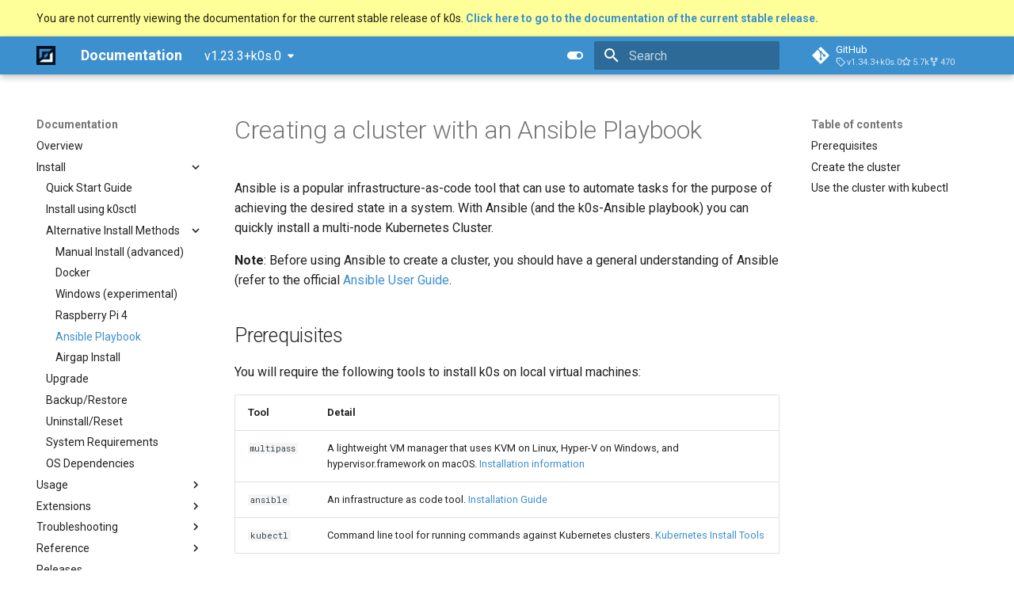

--- FILE ---
content_type: text/html; charset=utf-8
request_url: https://docs.k0sproject.io/v1.23.3+k0s.0/examples/ansible-playbook/
body_size: 11834
content:

<!doctype html>
<html lang="en" class="no-js">
  <head>
    
      <meta charset="utf-8">
      <meta name="viewport" content="width=device-width,initial-scale=1">
      
        <meta name="description" content="Documentation for k0s, the Zero friction Kubernetes distribution.">
      
      
        <meta name="author" content="Mirantis, Inc.">
      
      
        <link rel="canonical" href="https://docs.k0sproject.io/v1.23.3+k0s.0/examples/ansible-playbook/">
      
      
        <link rel="prev" href="../../raspberry-pi4/">
      
      
        <link rel="next" href="../../airgap-install/">
      
      
      <link rel="icon" href="../../img/k0s_social.png">
      <meta name="generator" content="mkdocs-1.5.3, mkdocs-material-9.4.2">
    
    
      
        <title>Ansible Playbook - Documentation</title>
      
    
    
      <link rel="stylesheet" href="../../assets/stylesheets/main.d451bc0e.min.css">
      
        
        <link rel="stylesheet" href="../../assets/stylesheets/palette.a5377069.min.css">
      
      


    
    
      
    
    
      
        
        
        <link rel="preconnect" href="https://fonts.gstatic.com" crossorigin>
        <link rel="stylesheet" href="https://fonts.googleapis.com/css?family=Roboto:300,300i,400,400i,700,700i%7CRoboto+Mono:400,400i,700,700i&display=fallback">
        <style>:root{--md-text-font:"Roboto";--md-code-font:"Roboto Mono"}</style>
      
    
    
      <link rel="stylesheet" href="../../stylesheets/extra.css">
    
    <script>__md_scope=new URL("../..",location),__md_hash=e=>[...e].reduce((e,_)=>(e<<5)-e+_.charCodeAt(0),0),__md_get=(e,_=localStorage,t=__md_scope)=>JSON.parse(_.getItem(t.pathname+"."+e)),__md_set=(e,_,t=localStorage,a=__md_scope)=>{try{t.setItem(a.pathname+"."+e,JSON.stringify(_))}catch(e){}}</script>
    
  <!-- Global site tag (gtag.js) - Google Analytics -->
  <script async src="https://www.googletagmanager.com/gtag/js?id=G-JMV1409T2T"></script>
  <script>
    window.dataLayer = window.dataLayer || [];
    function gtag(){dataLayer.push(arguments);}
    gtag('js', new Date());

    gtag('config', 'G-JMV1409T2T');
  </script>

    
    
  </head>
  
  
    
    
      
    
    
    
    
    <body dir="ltr" data-md-color-scheme="default" data-md-color-primary="custom" data-md-color-accent="custom">
  
    
    
      <script>var palette=__md_get("__palette");if(palette&&"object"==typeof palette.color)for(var key of Object.keys(palette.color))document.body.setAttribute("data-md-color-"+key,palette.color[key])</script>
    
    <input class="md-toggle" data-md-toggle="drawer" type="checkbox" id="__drawer" autocomplete="off">
    <input class="md-toggle" data-md-toggle="search" type="checkbox" id="__search" autocomplete="off">
    <label class="md-overlay" for="__drawer"></label>
    <div data-md-component="skip">
      
        
        <a href="#creating-a-cluster-with-an-ansible-playbook" class="md-skip">
          Skip to content
        </a>
      
    </div>
    <div data-md-component="announce">
      
    </div>
    
      <div data-md-color-scheme="default" data-md-component="outdated" hidden>
        
          <aside class="md-banner md-banner--warning">
            <div class="md-banner__inner md-grid md-typeset">
              
  You are not currently viewing the documentation for the current stable release of k0s.
  <a href="../../..">
    <strong>Click here to go to the documentation of the current stable release.</strong>
  </a>

            </div>
            <script>var el=document.querySelector("[data-md-component=outdated]"),outdated=__md_get("__outdated",sessionStorage);!0===outdated&&el&&(el.hidden=!1)</script>
          </aside>
        
      </div>
    
    
      

  

<header class="md-header md-header--shadow" data-md-component="header">
  <nav class="md-header__inner md-grid" aria-label="Header">
    <a href="../.." title="Documentation" class="md-header__button md-logo" aria-label="Documentation" data-md-component="logo">
      
  <img src="../../img/k0s_social.png" alt="logo">

    </a>
    <label class="md-header__button md-icon" for="__drawer">
      
      <svg xmlns="http://www.w3.org/2000/svg" viewBox="0 0 24 24"><path d="M3 6h18v2H3V6m0 5h18v2H3v-2m0 5h18v2H3v-2Z"/></svg>
    </label>
    <div class="md-header__title" data-md-component="header-title">
      <div class="md-header__ellipsis">
        <div class="md-header__topic">
          <span class="md-ellipsis">
            Documentation
          </span>
        </div>
        <div class="md-header__topic" data-md-component="header-topic">
          <span class="md-ellipsis">
            
              Ansible Playbook
            
          </span>
        </div>
      </div>
    </div>
    
      
        <form class="md-header__option" data-md-component="palette">
  
    
    
    
    <input class="md-option" data-md-color-media="" data-md-color-scheme="default" data-md-color-primary="custom" data-md-color-accent="custom"  aria-label="Switch to light mode"  type="radio" name="__palette" id="__palette_1">
    
      <label class="md-header__button md-icon" title="Switch to light mode" for="__palette_2" hidden>
        <svg xmlns="http://www.w3.org/2000/svg" viewBox="0 0 24 24"><path d="M17 7H7a5 5 0 0 0-5 5 5 5 0 0 0 5 5h10a5 5 0 0 0 5-5 5 5 0 0 0-5-5m0 8a3 3 0 0 1-3-3 3 3 0 0 1 3-3 3 3 0 0 1 3 3 3 3 0 0 1-3 3Z"/></svg>
      </label>
    
  
    
    
    
    <input class="md-option" data-md-color-media="" data-md-color-scheme="slate" data-md-color-primary="indigo" data-md-color-accent="indigo"  aria-label="Switch to dark mode"  type="radio" name="__palette" id="__palette_2">
    
      <label class="md-header__button md-icon" title="Switch to dark mode" for="__palette_1" hidden>
        <svg xmlns="http://www.w3.org/2000/svg" viewBox="0 0 24 24"><path d="M17 6H7c-3.31 0-6 2.69-6 6s2.69 6 6 6h10c3.31 0 6-2.69 6-6s-2.69-6-6-6zm0 10H7c-2.21 0-4-1.79-4-4s1.79-4 4-4h10c2.21 0 4 1.79 4 4s-1.79 4-4 4zM7 9c-1.66 0-3 1.34-3 3s1.34 3 3 3 3-1.34 3-3-1.34-3-3-3z"/></svg>
      </label>
    
  
</form>
      
    
    
    
      <label class="md-header__button md-icon" for="__search">
        
        <svg xmlns="http://www.w3.org/2000/svg" viewBox="0 0 24 24"><path d="M9.5 3A6.5 6.5 0 0 1 16 9.5c0 1.61-.59 3.09-1.56 4.23l.27.27h.79l5 5-1.5 1.5-5-5v-.79l-.27-.27A6.516 6.516 0 0 1 9.5 16 6.5 6.5 0 0 1 3 9.5 6.5 6.5 0 0 1 9.5 3m0 2C7 5 5 7 5 9.5S7 14 9.5 14 14 12 14 9.5 12 5 9.5 5Z"/></svg>
      </label>
      <div class="md-search" data-md-component="search" role="dialog">
  <label class="md-search__overlay" for="__search"></label>
  <div class="md-search__inner" role="search">
    <form class="md-search__form" name="search">
      <input type="text" class="md-search__input" name="query" aria-label="Search" placeholder="Search" autocapitalize="off" autocorrect="off" autocomplete="off" spellcheck="false" data-md-component="search-query" required>
      <label class="md-search__icon md-icon" for="__search">
        
        <svg xmlns="http://www.w3.org/2000/svg" viewBox="0 0 24 24"><path d="M9.5 3A6.5 6.5 0 0 1 16 9.5c0 1.61-.59 3.09-1.56 4.23l.27.27h.79l5 5-1.5 1.5-5-5v-.79l-.27-.27A6.516 6.516 0 0 1 9.5 16 6.5 6.5 0 0 1 3 9.5 6.5 6.5 0 0 1 9.5 3m0 2C7 5 5 7 5 9.5S7 14 9.5 14 14 12 14 9.5 12 5 9.5 5Z"/></svg>
        
        <svg xmlns="http://www.w3.org/2000/svg" viewBox="0 0 24 24"><path d="M20 11v2H8l5.5 5.5-1.42 1.42L4.16 12l7.92-7.92L13.5 5.5 8 11h12Z"/></svg>
      </label>
      <nav class="md-search__options" aria-label="Search">
        
        <button type="reset" class="md-search__icon md-icon" title="Clear" aria-label="Clear" tabindex="-1">
          
          <svg xmlns="http://www.w3.org/2000/svg" viewBox="0 0 24 24"><path d="M19 6.41 17.59 5 12 10.59 6.41 5 5 6.41 10.59 12 5 17.59 6.41 19 12 13.41 17.59 19 19 17.59 13.41 12 19 6.41Z"/></svg>
        </button>
      </nav>
      
        <div class="md-search__suggest" data-md-component="search-suggest"></div>
      
    </form>
    <div class="md-search__output">
      <div class="md-search__scrollwrap" data-md-scrollfix>
        <div class="md-search-result" data-md-component="search-result">
          <div class="md-search-result__meta">
            Initializing search
          </div>
          <ol class="md-search-result__list" role="presentation"></ol>
        </div>
      </div>
    </div>
  </div>
</div>
    
    
      <div class="md-header__source">
        <a href="https://github.com/k0sproject/k0s" title="Go to repository" class="md-source" data-md-component="source">
  <div class="md-source__icon md-icon">
    
    <svg xmlns="http://www.w3.org/2000/svg" viewBox="0 0 448 512"><!--! Font Awesome Free 6.4.2 by @fontawesome - https://fontawesome.com License - https://fontawesome.com/license/free (Icons: CC BY 4.0, Fonts: SIL OFL 1.1, Code: MIT License) Copyright 2023 Fonticons, Inc.--><path d="M439.55 236.05 244 40.45a28.87 28.87 0 0 0-40.81 0l-40.66 40.63 51.52 51.52c27.06-9.14 52.68 16.77 43.39 43.68l49.66 49.66c34.23-11.8 61.18 31 35.47 56.69-26.49 26.49-70.21-2.87-56-37.34L240.22 199v121.85c25.3 12.54 22.26 41.85 9.08 55a34.34 34.34 0 0 1-48.55 0c-17.57-17.6-11.07-46.91 11.25-56v-123c-20.8-8.51-24.6-30.74-18.64-45L142.57 101 8.45 235.14a28.86 28.86 0 0 0 0 40.81l195.61 195.6a28.86 28.86 0 0 0 40.8 0l194.69-194.69a28.86 28.86 0 0 0 0-40.81z"/></svg>
  </div>
  <div class="md-source__repository">
    GitHub
  </div>
</a>
      </div>
    
  </nav>
  
</header>
    
    <div class="md-container" data-md-component="container">
      
      
        
          
        
      
      <main class="md-main" data-md-component="main">
        <div class="md-main__inner md-grid">
          
            
              
              <div class="md-sidebar md-sidebar--primary" data-md-component="sidebar" data-md-type="navigation" >
                <div class="md-sidebar__scrollwrap">
                  <div class="md-sidebar__inner">
                    



<nav class="md-nav md-nav--primary" aria-label="Navigation" data-md-level="0">
  <label class="md-nav__title" for="__drawer">
    <a href="../.." title="Documentation" class="md-nav__button md-logo" aria-label="Documentation" data-md-component="logo">
      
  <img src="../../img/k0s_social.png" alt="logo">

    </a>
    Documentation
  </label>
  
    <div class="md-nav__source">
      <a href="https://github.com/k0sproject/k0s" title="Go to repository" class="md-source" data-md-component="source">
  <div class="md-source__icon md-icon">
    
    <svg xmlns="http://www.w3.org/2000/svg" viewBox="0 0 448 512"><!--! Font Awesome Free 6.4.2 by @fontawesome - https://fontawesome.com License - https://fontawesome.com/license/free (Icons: CC BY 4.0, Fonts: SIL OFL 1.1, Code: MIT License) Copyright 2023 Fonticons, Inc.--><path d="M439.55 236.05 244 40.45a28.87 28.87 0 0 0-40.81 0l-40.66 40.63 51.52 51.52c27.06-9.14 52.68 16.77 43.39 43.68l49.66 49.66c34.23-11.8 61.18 31 35.47 56.69-26.49 26.49-70.21-2.87-56-37.34L240.22 199v121.85c25.3 12.54 22.26 41.85 9.08 55a34.34 34.34 0 0 1-48.55 0c-17.57-17.6-11.07-46.91 11.25-56v-123c-20.8-8.51-24.6-30.74-18.64-45L142.57 101 8.45 235.14a28.86 28.86 0 0 0 0 40.81l195.61 195.6a28.86 28.86 0 0 0 40.8 0l194.69-194.69a28.86 28.86 0 0 0 0-40.81z"/></svg>
  </div>
  <div class="md-source__repository">
    GitHub
  </div>
</a>
    </div>
  
  <ul class="md-nav__list" data-md-scrollfix>
    
      
      
  
  
  
    <li class="md-nav__item">
      <a href="../.." class="md-nav__link">
        
  
  <span class="md-ellipsis">
    Overview
  </span>
  

      </a>
    </li>
  

    
      
      
  
  
    
  
  
    
    
    
    
    
    <li class="md-nav__item md-nav__item--active md-nav__item--nested">
      
        
        
        
        <input class="md-nav__toggle md-toggle " type="checkbox" id="__nav_2" checked>
        
          
          <label class="md-nav__link" for="__nav_2" id="__nav_2_label" tabindex="0">
            
  
  <span class="md-ellipsis">
    Install
  </span>
  

            <span class="md-nav__icon md-icon"></span>
          </label>
        
        <nav class="md-nav" data-md-level="1" aria-labelledby="__nav_2_label" aria-expanded="true">
          <label class="md-nav__title" for="__nav_2">
            <span class="md-nav__icon md-icon"></span>
            Install
          </label>
          <ul class="md-nav__list" data-md-scrollfix>
            
              
                
  
  
  
    <li class="md-nav__item">
      <a href="../../install/" class="md-nav__link">
        
  
  <span class="md-ellipsis">
    Quick Start Guide
  </span>
  

      </a>
    </li>
  

              
            
              
                
  
  
  
    <li class="md-nav__item">
      <a href="../../k0sctl-install/" class="md-nav__link">
        
  
  <span class="md-ellipsis">
    Install using k0sctl
  </span>
  

      </a>
    </li>
  

              
            
              
                
  
  
    
  
  
    
    
    
    
    
    <li class="md-nav__item md-nav__item--active md-nav__item--nested">
      
        
        
        
        <input class="md-nav__toggle md-toggle " type="checkbox" id="__nav_2_3" checked>
        
          
          <label class="md-nav__link" for="__nav_2_3" id="__nav_2_3_label" tabindex="0">
            
  
  <span class="md-ellipsis">
    Alternative Install Methods
  </span>
  

            <span class="md-nav__icon md-icon"></span>
          </label>
        
        <nav class="md-nav" data-md-level="2" aria-labelledby="__nav_2_3_label" aria-expanded="true">
          <label class="md-nav__title" for="__nav_2_3">
            <span class="md-nav__icon md-icon"></span>
            Alternative Install Methods
          </label>
          <ul class="md-nav__list" data-md-scrollfix>
            
              
                
  
  
  
    <li class="md-nav__item">
      <a href="../../k0s-multi-node/" class="md-nav__link">
        
  
  <span class="md-ellipsis">
    Manual Install (advanced)
  </span>
  

      </a>
    </li>
  

              
            
              
                
  
  
  
    <li class="md-nav__item">
      <a href="../../k0s-in-docker/" class="md-nav__link">
        
  
  <span class="md-ellipsis">
    Docker
  </span>
  

      </a>
    </li>
  

              
            
              
                
  
  
  
    <li class="md-nav__item">
      <a href="../../experimental-windows/" class="md-nav__link">
        
  
  <span class="md-ellipsis">
    Windows (experimental)
  </span>
  

      </a>
    </li>
  

              
            
              
                
  
  
  
    <li class="md-nav__item">
      <a href="../../raspberry-pi4/" class="md-nav__link">
        
  
  <span class="md-ellipsis">
    Raspberry Pi 4
  </span>
  

      </a>
    </li>
  

              
            
              
                
  
  
    
  
  
    <li class="md-nav__item md-nav__item--active">
      
      <input class="md-nav__toggle md-toggle" type="checkbox" id="__toc">
      
      
        
      
      
        <label class="md-nav__link md-nav__link--active" for="__toc">
          
  
  <span class="md-ellipsis">
    Ansible Playbook
  </span>
  

          <span class="md-nav__icon md-icon"></span>
        </label>
      
      <a href="./" class="md-nav__link md-nav__link--active">
        
  
  <span class="md-ellipsis">
    Ansible Playbook
  </span>
  

      </a>
      
        

<nav class="md-nav md-nav--secondary" aria-label="Table of contents">
  
  
  
    
  
  
    <label class="md-nav__title" for="__toc">
      <span class="md-nav__icon md-icon"></span>
      Table of contents
    </label>
    <ul class="md-nav__list" data-md-component="toc" data-md-scrollfix>
      
        <li class="md-nav__item">
  <a href="#prerequisites" class="md-nav__link">
    Prerequisites
  </a>
  
</li>
      
        <li class="md-nav__item">
  <a href="#create-the-cluster" class="md-nav__link">
    Create the cluster
  </a>
  
</li>
      
        <li class="md-nav__item">
  <a href="#use-the-cluster-with-kubectl" class="md-nav__link">
    Use the cluster with kubectl
  </a>
  
</li>
      
    </ul>
  
</nav>
      
    </li>
  

              
            
              
                
  
  
  
    <li class="md-nav__item">
      <a href="../../airgap-install/" class="md-nav__link">
        
  
  <span class="md-ellipsis">
    Airgap Install
  </span>
  

      </a>
    </li>
  

              
            
          </ul>
        </nav>
      
    </li>
  

              
            
              
                
  
  
  
    <li class="md-nav__item">
      <a href="../../upgrade/" class="md-nav__link">
        
  
  <span class="md-ellipsis">
    Upgrade
  </span>
  

      </a>
    </li>
  

              
            
              
                
  
  
  
    <li class="md-nav__item">
      <a href="../../backup/" class="md-nav__link">
        
  
  <span class="md-ellipsis">
    Backup/Restore
  </span>
  

      </a>
    </li>
  

              
            
              
                
  
  
  
    <li class="md-nav__item">
      <a href="../../reset/" class="md-nav__link">
        
  
  <span class="md-ellipsis">
    Uninstall/Reset
  </span>
  

      </a>
    </li>
  

              
            
              
                
  
  
  
    <li class="md-nav__item">
      <a href="../../system-requirements/" class="md-nav__link">
        
  
  <span class="md-ellipsis">
    System Requirements
  </span>
  

      </a>
    </li>
  

              
            
              
                
  
  
  
    <li class="md-nav__item">
      <a href="../../os-deps/" class="md-nav__link">
        
  
  <span class="md-ellipsis">
    OS Dependencies
  </span>
  

      </a>
    </li>
  

              
            
          </ul>
        </nav>
      
    </li>
  

    
      
      
  
  
  
    
    
    
    
    
    <li class="md-nav__item md-nav__item--nested">
      
        
        
        
        <input class="md-nav__toggle md-toggle " type="checkbox" id="__nav_3" >
        
          
          <label class="md-nav__link" for="__nav_3" id="__nav_3_label" tabindex="0">
            
  
  <span class="md-ellipsis">
    Usage
  </span>
  

            <span class="md-nav__icon md-icon"></span>
          </label>
        
        <nav class="md-nav" data-md-level="1" aria-labelledby="__nav_3_label" aria-expanded="false">
          <label class="md-nav__title" for="__nav_3">
            <span class="md-nav__icon md-icon"></span>
            Usage
          </label>
          <ul class="md-nav__list" data-md-scrollfix>
            
              
                
  
  
  
    <li class="md-nav__item">
      <a href="../../configuration/" class="md-nav__link">
        
  
  <span class="md-ellipsis">
    Configuration Options
  </span>
  

      </a>
    </li>
  

              
            
              
                
  
  
  
    <li class="md-nav__item">
      <a href="../../dynamic-configuration/" class="md-nav__link">
        
  
  <span class="md-ellipsis">
    Dynamic Configuration
  </span>
  

      </a>
    </li>
  

              
            
              
                
  
  
  
    <li class="md-nav__item">
      <a href="../../configuration-validation/" class="md-nav__link">
        
  
  <span class="md-ellipsis">
    Configuration Validation
  </span>
  

      </a>
    </li>
  

              
            
              
                
  
  
  
    <li class="md-nav__item">
      <a href="../../worker-node-config/" class="md-nav__link">
        
  
  <span class="md-ellipsis">
    Worker Node Configuration
  </span>
  

      </a>
    </li>
  

              
            
              
                
  
  
  
    <li class="md-nav__item">
      <a href="../../networking/" class="md-nav__link">
        
  
  <span class="md-ellipsis">
    Networking (CNI)
  </span>
  

      </a>
    </li>
  

              
            
              
                
  
  
  
    <li class="md-nav__item">
      <a href="../../runtime/" class="md-nav__link">
        
  
  <span class="md-ellipsis">
    Runtime (CRI)
  </span>
  

      </a>
    </li>
  

              
            
              
                
  
  
  
    <li class="md-nav__item">
      <a href="../../storage/" class="md-nav__link">
        
  
  <span class="md-ellipsis">
    Storage (CSI)
  </span>
  

      </a>
    </li>
  

              
            
              
                
  
  
  
    <li class="md-nav__item">
      <a href="../../manifests/" class="md-nav__link">
        
  
  <span class="md-ellipsis">
    Manifest Deployer
  </span>
  

      </a>
    </li>
  

              
            
              
                
  
  
  
    <li class="md-nav__item">
      <a href="../../helm-charts/" class="md-nav__link">
        
  
  <span class="md-ellipsis">
    Helm Charts
  </span>
  

      </a>
    </li>
  

              
            
              
                
  
  
  
    <li class="md-nav__item">
      <a href="../../cloud-providers/" class="md-nav__link">
        
  
  <span class="md-ellipsis">
    Cloud Providers
  </span>
  

      </a>
    </li>
  

              
            
              
                
  
  
  
    <li class="md-nav__item">
      <a href="../../dual-stack/" class="md-nav__link">
        
  
  <span class="md-ellipsis">
    IPv4/IPv6 Dual-Stack
  </span>
  

      </a>
    </li>
  

              
            
              
                
  
  
  
    <li class="md-nav__item">
      <a href="../../high-availability/" class="md-nav__link">
        
  
  <span class="md-ellipsis">
    Control Plane High Availability
  </span>
  

      </a>
    </li>
  

              
            
              
                
  
  
  
    <li class="md-nav__item">
      <a href="../../shell-completion/" class="md-nav__link">
        
  
  <span class="md-ellipsis">
    Shell Completion
  </span>
  

      </a>
    </li>
  

              
            
              
                
  
  
  
    <li class="md-nav__item">
      <a href="../../user-management/" class="md-nav__link">
        
  
  <span class="md-ellipsis">
    User Management
  </span>
  

      </a>
    </li>
  

              
            
              
                
  
  
  
    <li class="md-nav__item">
      <a href="../../environment-variables/" class="md-nav__link">
        
  
  <span class="md-ellipsis">
    Configuration of Environment Variables
  </span>
  

      </a>
    </li>
  

              
            
              
                
  
  
  
    <li class="md-nav__item">
      <a href="../oidc/oidc-cluster-configuration/" class="md-nav__link">
        
  
  <span class="md-ellipsis">
    OpenID Connect
  </span>
  

      </a>
    </li>
  

              
            
          </ul>
        </nav>
      
    </li>
  

    
      
      
  
  
  
    
    
    
    
    
    <li class="md-nav__item md-nav__item--nested">
      
        
        
        
        <input class="md-nav__toggle md-toggle " type="checkbox" id="__nav_4" >
        
          
          <label class="md-nav__link" for="__nav_4" id="__nav_4_label" tabindex="0">
            
  
  <span class="md-ellipsis">
    Extensions
  </span>
  

            <span class="md-nav__icon md-icon"></span>
          </label>
        
        <nav class="md-nav" data-md-level="1" aria-labelledby="__nav_4_label" aria-expanded="false">
          <label class="md-nav__title" for="__nav_4">
            <span class="md-nav__icon md-icon"></span>
            Extensions
          </label>
          <ul class="md-nav__list" data-md-scrollfix>
            
              
                
  
  
  
    <li class="md-nav__item">
      <a href="../metallb-loadbalancer/" class="md-nav__link">
        
  
  <span class="md-ellipsis">
    MetalLB Load Balancer
  </span>
  

      </a>
    </li>
  

              
            
              
                
  
  
  
    <li class="md-nav__item">
      <a href="../nginx-ingress/" class="md-nav__link">
        
  
  <span class="md-ellipsis">
    NGINX Ingress Controller
  </span>
  

      </a>
    </li>
  

              
            
              
                
  
  
  
    <li class="md-nav__item">
      <a href="../traefik-ingress/" class="md-nav__link">
        
  
  <span class="md-ellipsis">
    Traefik Ingress Controller
  </span>
  

      </a>
    </li>
  

              
            
              
                
  
  
  
    <li class="md-nav__item">
      <a href="../ambassador-ingress/" class="md-nav__link">
        
  
  <span class="md-ellipsis">
    Ambassador API Gateway
  </span>
  

      </a>
    </li>
  

              
            
              
                
  
  
  
    <li class="md-nav__item">
      <a href="../rook-ceph/" class="md-nav__link">
        
  
  <span class="md-ellipsis">
    Ceph Storage with Rook
  </span>
  

      </a>
    </li>
  

              
            
          </ul>
        </nav>
      
    </li>
  

    
      
      
  
  
  
    
    
    
    
    
    <li class="md-nav__item md-nav__item--nested">
      
        
        
        
        <input class="md-nav__toggle md-toggle " type="checkbox" id="__nav_5" >
        
          
          <label class="md-nav__link" for="__nav_5" id="__nav_5_label" tabindex="0">
            
  
  <span class="md-ellipsis">
    Troubleshooting
  </span>
  

            <span class="md-nav__icon md-icon"></span>
          </label>
        
        <nav class="md-nav" data-md-level="1" aria-labelledby="__nav_5_label" aria-expanded="false">
          <label class="md-nav__title" for="__nav_5">
            <span class="md-nav__icon md-icon"></span>
            Troubleshooting
          </label>
          <ul class="md-nav__list" data-md-scrollfix>
            
              
                
  
  
  
    <li class="md-nav__item">
      <a href="../../FAQ/" class="md-nav__link">
        
  
  <span class="md-ellipsis">
    FAQ
  </span>
  

      </a>
    </li>
  

              
            
              
                
  
  
  
    <li class="md-nav__item">
      <a href="../../troubleshooting/" class="md-nav__link">
        
  
  <span class="md-ellipsis">
    Common Pitfalls
  </span>
  

      </a>
    </li>
  

              
            
          </ul>
        </nav>
      
    </li>
  

    
      
      
  
  
  
    
    
    
    
    
    <li class="md-nav__item md-nav__item--nested">
      
        
        
        
        <input class="md-nav__toggle md-toggle " type="checkbox" id="__nav_6" >
        
          
          <label class="md-nav__link" for="__nav_6" id="__nav_6_label" tabindex="0">
            
  
  <span class="md-ellipsis">
    Reference
  </span>
  

            <span class="md-nav__icon md-icon"></span>
          </label>
        
        <nav class="md-nav" data-md-level="1" aria-labelledby="__nav_6_label" aria-expanded="false">
          <label class="md-nav__title" for="__nav_6">
            <span class="md-nav__icon md-icon"></span>
            Reference
          </label>
          <ul class="md-nav__list" data-md-scrollfix>
            
              
                
  
  
  
    <li class="md-nav__item">
      <a href="../../architecture/" class="md-nav__link">
        
  
  <span class="md-ellipsis">
    Architecture
  </span>
  

      </a>
    </li>
  

              
            
              
                
  
  
  
    <li class="md-nav__item">
      <a href="../../cis_benchmark/" class="md-nav__link">
        
  
  <span class="md-ellipsis">
    CIS Benchmark
  </span>
  

      </a>
    </li>
  

              
            
          </ul>
        </nav>
      
    </li>
  

    
      
      
  
  
  
    <li class="md-nav__item">
      <a href="../../releases/" class="md-nav__link">
        
  
  <span class="md-ellipsis">
    Releases
  </span>
  

      </a>
    </li>
  

    
      
      
  
  
  
    
    
    
    
    
    <li class="md-nav__item md-nav__item--nested">
      
        
        
        
        <input class="md-nav__toggle md-toggle " type="checkbox" id="__nav_8" >
        
          
          <label class="md-nav__link" for="__nav_8" id="__nav_8_label" tabindex="0">
            
  
  <span class="md-ellipsis">
    Contributing
  </span>
  

            <span class="md-nav__icon md-icon"></span>
          </label>
        
        <nav class="md-nav" data-md-level="1" aria-labelledby="__nav_8_label" aria-expanded="false">
          <label class="md-nav__title" for="__nav_8">
            <span class="md-nav__icon md-icon"></span>
            Contributing
          </label>
          <ul class="md-nav__list" data-md-scrollfix>
            
              
                
  
  
  
    <li class="md-nav__item">
      <a href="../../contributors/overview/" class="md-nav__link">
        
  
  <span class="md-ellipsis">
    Overview
  </span>
  

      </a>
    </li>
  

              
            
              
                
  
  
  
    <li class="md-nav__item">
      <a href="../../contributors/github_workflow/" class="md-nav__link">
        
  
  <span class="md-ellipsis">
    GitHub Workflow
  </span>
  

      </a>
    </li>
  

              
            
              
                
  
  
  
    <li class="md-nav__item">
      <a href="../../contributors/testing/" class="md-nav__link">
        
  
  <span class="md-ellipsis">
    Testing
  </span>
  

      </a>
    </li>
  

              
            
              
                
  
  
  
    <li class="md-nav__item">
      <a href="../../internal/publishing_docs_using_mkdocs/" class="md-nav__link">
        
  
  <span class="md-ellipsis">
    Documentation
  </span>
  

      </a>
    </li>
  

              
            
          </ul>
        </nav>
      
    </li>
  

    
  </ul>
</nav>
                  </div>
                </div>
              </div>
            
            
              
              <div class="md-sidebar md-sidebar--secondary" data-md-component="sidebar" data-md-type="toc" >
                <div class="md-sidebar__scrollwrap">
                  <div class="md-sidebar__inner">
                    

<nav class="md-nav md-nav--secondary" aria-label="Table of contents">
  
  
  
    
  
  
    <label class="md-nav__title" for="__toc">
      <span class="md-nav__icon md-icon"></span>
      Table of contents
    </label>
    <ul class="md-nav__list" data-md-component="toc" data-md-scrollfix>
      
        <li class="md-nav__item">
  <a href="#prerequisites" class="md-nav__link">
    Prerequisites
  </a>
  
</li>
      
        <li class="md-nav__item">
  <a href="#create-the-cluster" class="md-nav__link">
    Create the cluster
  </a>
  
</li>
      
        <li class="md-nav__item">
  <a href="#use-the-cluster-with-kubectl" class="md-nav__link">
    Use the cluster with kubectl
  </a>
  
</li>
      
    </ul>
  
</nav>
                  </div>
                </div>
              </div>
            
          
          
            <div class="md-content" data-md-component="content">
              <article class="md-content__inner md-typeset">
                
                  


<h1 id="creating-a-cluster-with-an-ansible-playbook">Creating a cluster with an Ansible Playbook<a class="headerlink" href="#creating-a-cluster-with-an-ansible-playbook" title="Permanent link">#</a></h1>
<p>Ansible is a popular infrastructure-as-code tool that can use to automate tasks for the purpose of achieving the desired state in a system. With Ansible (and the k0s-Ansible playbook) you can quickly install a multi-node Kubernetes Cluster.</p>
<p><strong>Note</strong>: Before using Ansible to create a cluster, you should have a general understanding of Ansible (refer to the official <a href="https://docs.ansible.com/ansible/latest/user_guide/index.html">Ansible User Guide</a>.</p>
<h2 id="prerequisites">Prerequisites<a class="headerlink" href="#prerequisites" title="Permanent link">#</a></h2>
<p>You will require the following tools to install k0s on local virtual machines:</p>
<table>
<thead>
<tr>
<th style="text-align: left;">Tool</th>
<th style="text-align: left;">Detail</th>
</tr>
</thead>
<tbody>
<tr>
<td style="text-align: left;"><code>multipass</code></td>
<td style="text-align: left;">A lightweight VM manager that uses KVM on Linux, Hyper-V on Windows, and hypervisor.framework on macOS. <a href="https://multipass.run/docs">Installation information</a></td>
</tr>
<tr>
<td style="text-align: left;"><code>ansible</code></td>
<td style="text-align: left;">An infrastructure as code tool. <a href="https://docs.ansible.com/ansible/latest/installation_guide/index.html">Installation Guide</a></td>
</tr>
<tr>
<td style="text-align: left;"><code>kubectl</code></td>
<td style="text-align: left;">Command line tool for running commands against Kubernetes clusters.  <a href="https://docs.ansible.com/ansible/latest/installation_guide/index.html">Kubernetes Install Tools</a></td>
</tr>
</tbody>
</table>
<h2 id="create-the-cluster">Create the cluster<a class="headerlink" href="#create-the-cluster" title="Permanent link">#</a></h2>
<ol>
<li>
<p>Download k0s-ansible</p>
<p>Clone the k0s-ansible repository on your local machine:</p>
<div class="highlight"><pre><span></span><code>git<span class="w"> </span>clone<span class="w"> </span>https://github.com/movd/k0s-ansible.git
<span class="nb">cd</span><span class="w"> </span>k0s-ansible
</code></pre></div>
</li>
<li>
<p>Create virtual machines</p>
<p><strong>Note</strong>: Though multipass is the VM manager in use here, there is no interdependence.</p>
<p>Create a number of virtual machines. For the automation to work, each instance must have passwordless SSH access. To achieve this, provision each instance with a cloud-init manifest that imports your current users' public SSH key and into a user <code>k0s</code> (refer to the bash script below).</p>
<p>This creates 7 virtual machines:</p>
<div class="highlight"><pre><span></span><code>./tools/multipass_create_instances.sh<span class="w"> </span><span class="m">7</span>
</code></pre></div>
<div class="highlight"><pre><span></span><code>Create<span class="w"> </span>cloud-init<span class="w"> </span>to<span class="w"> </span>import<span class="w"> </span>ssh<span class="w"> </span>key...
<span class="o">[</span><span class="m">1</span>/7<span class="o">]</span><span class="w"> </span>Creating<span class="w"> </span>instance<span class="w"> </span>k0s-1<span class="w"> </span>with<span class="w"> </span>multipass...
Launched:<span class="w"> </span>k0s-1
<span class="o">[</span><span class="m">2</span>/7<span class="o">]</span><span class="w"> </span>Creating<span class="w"> </span>instance<span class="w"> </span>k0s-2<span class="w"> </span>with<span class="w"> </span>multipass...
Launched:<span class="w"> </span>k0s-2
<span class="o">[</span><span class="m">3</span>/7<span class="o">]</span><span class="w"> </span>Creating<span class="w"> </span>instance<span class="w"> </span>k0s-3<span class="w"> </span>with<span class="w"> </span>multipass...
Launched:<span class="w"> </span>k0s-3
<span class="o">[</span><span class="m">4</span>/7<span class="o">]</span><span class="w"> </span>Creating<span class="w"> </span>instance<span class="w"> </span>k0s-4<span class="w"> </span>with<span class="w"> </span>multipass...
Launched:<span class="w"> </span>k0s-4
<span class="o">[</span><span class="m">5</span>/7<span class="o">]</span><span class="w"> </span>Creating<span class="w"> </span>instance<span class="w"> </span>k0s-5<span class="w"> </span>with<span class="w"> </span>multipass...
Launched:<span class="w"> </span>k0s-5
<span class="o">[</span><span class="m">6</span>/7<span class="o">]</span><span class="w"> </span>Creating<span class="w"> </span>instance<span class="w"> </span>k0s-6<span class="w"> </span>with<span class="w"> </span>multipass...
Launched:<span class="w"> </span>k0s-6
<span class="o">[</span><span class="m">7</span>/7<span class="o">]</span><span class="w"> </span>Creating<span class="w"> </span>instance<span class="w"> </span>k0s-7<span class="w"> </span>with<span class="w"> </span>multipass...
Launched:<span class="w"> </span>k0s-7
Name<span class="w"> </span>State<span class="w"> </span>IPv4<span class="w"> </span>Image
k0s-1<span class="w"> </span>Running<span class="w"> </span><span class="m">192</span>.168.64.32<span class="w"> </span>Ubuntu<span class="w"> </span><span class="m">20</span>.04<span class="w"> </span>LTS
k0s-2<span class="w"> </span>Running<span class="w"> </span><span class="m">192</span>.168.64.33<span class="w"> </span>Ubuntu<span class="w"> </span><span class="m">20</span>.04<span class="w"> </span>LTS
k0s-3<span class="w"> </span>Running<span class="w"> </span><span class="m">192</span>.168.64.56<span class="w"> </span>Ubuntu<span class="w"> </span><span class="m">20</span>.04<span class="w"> </span>LTS
k0s-4<span class="w"> </span>Running<span class="w"> </span><span class="m">192</span>.168.64.57<span class="w"> </span>Ubuntu<span class="w"> </span><span class="m">20</span>.04<span class="w"> </span>LTS
k0s-5<span class="w"> </span>Running<span class="w"> </span><span class="m">192</span>.168.64.58<span class="w"> </span>Ubuntu<span class="w"> </span><span class="m">20</span>.04<span class="w"> </span>LTS
k0s-6<span class="w"> </span>Running<span class="w"> </span><span class="m">192</span>.168.64.60<span class="w"> </span>Ubuntu<span class="w"> </span><span class="m">20</span>.04<span class="w"> </span>LTS
k0s-7<span class="w"> </span>Running<span class="w"> </span><span class="m">192</span>.168.64.61<span class="w"> </span>Ubuntu<span class="w"> </span><span class="m">20</span>.04<span class="w"> </span>LTS
</code></pre></div>
</li>
<li>
<p>Create Ansible inventory</p>
<p>1. Copy the sample to create the inventory directory:</p>
<div class="highlight"><pre><span></span><code>  ```shell
  cp -rfp inventory/sample inventory/multipass
  ```
</code></pre></div>
<p>2. Create the inventory.</p>
<div class="highlight"><pre><span></span><code>  Assign the virtual machines to the different host groups, as required by the playbook logic.

  | Host group            | Detail                                    |
  |:----------------------|:------------------------------------------|
  | `initial_controller`  | Must contain a single node that creates the worker and controller tokens needed by the other nodes|
  | `controller`          | Can contain nodes that, together with the host from `initial_controller`, form a highly available isolated control plane |
  | `worker`              | Must contain at least one node, to allow for the deployment of Kubernetes objects |
</code></pre></div>
<p>3. Fill in <code>inventory/multipass/inventory.yml</code>. This can be done by direct entry using the metadata provided by <code>multipass list,</code>, or you can use the following Python script <code>multipass_generate_inventory.py</code>:</p>
<div class="highlight"><pre><span></span><code>  ```shell
  ./tools/multipass_generate_inventory.py
  ```

  ```shell
  Designate first three instances as control plane
  Created Ansible Inventory at: /Users/dev/k0s-ansible/tools/inventory.yml
  $ cp tools/inventory.yml inventory/multipass/inventory.yml
  ```

  Your `inventory/multipass/inventory.yml` should resemble the example below:

  ```yaml
  ---
  all:
    children:
      initial_controller:
        hosts:
          k0s-1:
      controller:
        hosts:
          k0s-2:
          k0s-3:
      worker:
        hosts:
          k0s-4:
          k0s-5:
          k0s-6:
          k0s-7:
    hosts:
      k0s-1:
        ansible_host: 192.168.64.32
      k0s-2:
        ansible_host: 192.168.64.33
      k0s-3:
        ansible_host: 192.168.64.56
      k0s-4:
        ansible_host: 192.168.64.57
      k0s-5:
        ansible_host: 192.168.64.58
      k0s-6:
        ansible_host: 192.168.64.60
      k0s-7:
        ansible_host: 192.168.64.61
    vars:
      ansible_user: k0s
  ```
</code></pre></div>
</li>
<li>
<p>Test the virtual machine connections</p>
<p>Run the following command to test the connection to your hosts:</p>
<div class="highlight"><pre><span></span><code>ansible<span class="w"> </span>-i<span class="w"> </span>inventory/multipass/inventory.yml<span class="w"> </span>-m<span class="w"> </span>ping
</code></pre></div>
<div class="highlight"><pre><span></span><code>k0s-4<span class="w"> </span><span class="p">|</span><span class="w"> </span><span class="nv">SUCCESS</span><span class="w"> </span><span class="o">=</span>&gt;<span class="w"> </span><span class="o">{</span>
<span class="w">    </span><span class="s2">&quot;ansible_facts&quot;</span>:<span class="w"> </span><span class="o">{</span>
<span class="w">        </span><span class="s2">&quot;discovered_interpreter_python&quot;</span>:<span class="w"> </span><span class="s2">&quot;/usr/bin/python3&quot;</span>
<span class="w">    </span><span class="o">}</span>,
<span class="w">    </span><span class="s2">&quot;changed&quot;</span>:<span class="w"> </span>false,
<span class="w">    </span><span class="s2">&quot;ping&quot;</span>:<span class="w"> </span><span class="s2">&quot;pong&quot;</span>
<span class="o">}</span>
...
</code></pre></div>
<p>If the test result indicates success, you can proceed.</p>
</li>
<li>
<p>Provision the cluster with Ansible</p>
<p>Applying the playbook, k0s download and be set up on all nodes, tokens will be exchanged, and a kubeconfig will be dumped to your local deployment environment.</p>
<div class="highlight"><pre><span></span><code>ansible-playbook<span class="w"> </span>site.yml<span class="w"> </span>-i<span class="w"> </span>inventory/multipass/inventory.yml
</code></pre></div>
<div class="highlight"><pre><span></span><code>TASK<span class="w"> </span><span class="o">[</span>k0s/initial_controller<span class="w"> </span>:<span class="w"> </span>print<span class="w"> </span>kubeconfig<span class="w"> </span>command<span class="o">]</span><span class="w"> </span>*******************************************************
Tuesday<span class="w"> </span><span class="m">22</span><span class="w"> </span>December<span class="w"> </span><span class="m">2020</span><span class="w">  </span><span class="m">17</span>:43:20<span class="w"> </span>+0100<span class="w"> </span><span class="o">(</span><span class="m">0</span>:00:00.257<span class="o">)</span><span class="w">       </span><span class="m">0</span>:00:41.287<span class="w"> </span>******
ok:<span class="w"> </span><span class="o">[</span>k0s-1<span class="o">]</span><span class="w"> </span><span class="o">=</span>&gt;<span class="w"> </span><span class="o">{</span>
<span class="w">    </span><span class="s2">&quot;msg&quot;</span>:<span class="w"> </span><span class="s2">&quot;To use Cluster: export KUBECONFIG=/Users/dev/k0s-ansible/inventory/multipass/artifacts/k0s-kubeconfig.yml&quot;</span>
<span class="o">}</span>
...
PLAY<span class="w"> </span>RECAP<span class="w"> </span>*****************************************************************************************************
k0s-1<span class="w">                      </span>:<span class="w"> </span><span class="nv">ok</span><span class="o">=</span><span class="m">21</span><span class="w">   </span><span class="nv">changed</span><span class="o">=</span><span class="m">11</span><span class="w">   </span><span class="nv">unreachable</span><span class="o">=</span><span class="m">0</span><span class="w">    </span><span class="nv">failed</span><span class="o">=</span><span class="m">0</span><span class="w">    </span><span class="nv">skipped</span><span class="o">=</span><span class="m">1</span><span class="w">    </span><span class="nv">rescued</span><span class="o">=</span><span class="m">0</span><span class="w">    </span><span class="nv">ignored</span><span class="o">=</span><span class="m">0</span>
k0s-2<span class="w">                      </span>:<span class="w"> </span><span class="nv">ok</span><span class="o">=</span><span class="m">10</span><span class="w">   </span><span class="nv">changed</span><span class="o">=</span><span class="m">5</span><span class="w">    </span><span class="nv">unreachable</span><span class="o">=</span><span class="m">0</span><span class="w">    </span><span class="nv">failed</span><span class="o">=</span><span class="m">0</span><span class="w">    </span><span class="nv">skipped</span><span class="o">=</span><span class="m">1</span><span class="w">    </span><span class="nv">rescued</span><span class="o">=</span><span class="m">0</span><span class="w">    </span><span class="nv">ignored</span><span class="o">=</span><span class="m">0</span>
k0s-3<span class="w">                      </span>:<span class="w"> </span><span class="nv">ok</span><span class="o">=</span><span class="m">10</span><span class="w">   </span><span class="nv">changed</span><span class="o">=</span><span class="m">5</span><span class="w">    </span><span class="nv">unreachable</span><span class="o">=</span><span class="m">0</span><span class="w">    </span><span class="nv">failed</span><span class="o">=</span><span class="m">0</span><span class="w">    </span><span class="nv">skipped</span><span class="o">=</span><span class="m">1</span><span class="w">    </span><span class="nv">rescued</span><span class="o">=</span><span class="m">0</span><span class="w">    </span><span class="nv">ignored</span><span class="o">=</span><span class="m">0</span>
k0s-4<span class="w">                      </span>:<span class="w"> </span><span class="nv">ok</span><span class="o">=</span><span class="m">9</span><span class="w">    </span><span class="nv">changed</span><span class="o">=</span><span class="m">5</span><span class="w">    </span><span class="nv">unreachable</span><span class="o">=</span><span class="m">0</span><span class="w">    </span><span class="nv">failed</span><span class="o">=</span><span class="m">0</span><span class="w">    </span><span class="nv">skipped</span><span class="o">=</span><span class="m">1</span><span class="w">    </span><span class="nv">rescued</span><span class="o">=</span><span class="m">0</span><span class="w">    </span><span class="nv">ignored</span><span class="o">=</span><span class="m">0</span>
k0s-5<span class="w">                      </span>:<span class="w"> </span><span class="nv">ok</span><span class="o">=</span><span class="m">9</span><span class="w">    </span><span class="nv">changed</span><span class="o">=</span><span class="m">5</span><span class="w">    </span><span class="nv">unreachable</span><span class="o">=</span><span class="m">0</span><span class="w">    </span><span class="nv">failed</span><span class="o">=</span><span class="m">0</span><span class="w">    </span><span class="nv">skipped</span><span class="o">=</span><span class="m">1</span><span class="w">    </span><span class="nv">rescued</span><span class="o">=</span><span class="m">0</span><span class="w">    </span><span class="nv">ignored</span><span class="o">=</span><span class="m">0</span>
k0s-6<span class="w">                      </span>:<span class="w"> </span><span class="nv">ok</span><span class="o">=</span><span class="m">9</span><span class="w">    </span><span class="nv">changed</span><span class="o">=</span><span class="m">5</span><span class="w">    </span><span class="nv">unreachable</span><span class="o">=</span><span class="m">0</span><span class="w">    </span><span class="nv">failed</span><span class="o">=</span><span class="m">0</span><span class="w">    </span><span class="nv">skipped</span><span class="o">=</span><span class="m">1</span><span class="w">    </span><span class="nv">rescued</span><span class="o">=</span><span class="m">0</span><span class="w">    </span><span class="nv">ignored</span><span class="o">=</span><span class="m">0</span>
k0s-7<span class="w">                      </span>:<span class="w"> </span><span class="nv">ok</span><span class="o">=</span><span class="m">9</span><span class="w">    </span><span class="nv">changed</span><span class="o">=</span><span class="m">5</span><span class="w">    </span><span class="nv">unreachable</span><span class="o">=</span><span class="m">0</span><span class="w">    </span><span class="nv">failed</span><span class="o">=</span><span class="m">0</span><span class="w">    </span><span class="nv">skipped</span><span class="o">=</span><span class="m">1</span><span class="w">    </span><span class="nv">rescued</span><span class="o">=</span><span class="m">0</span><span class="w">    </span><span class="nv">ignored</span><span class="o">=</span><span class="m">0</span>

Tuesday<span class="w"> </span><span class="m">22</span><span class="w"> </span>December<span class="w"> </span><span class="m">2020</span><span class="w">  </span><span class="m">17</span>:43:36<span class="w"> </span>+0100<span class="w"> </span><span class="o">(</span><span class="m">0</span>:00:01.204<span class="o">)</span><span class="w">       </span><span class="m">0</span>:00:57.478<span class="w"> </span>******
<span class="o">===============================================================================</span>
prereq<span class="w"> </span>:<span class="w"> </span>Install<span class="w"> </span>apt<span class="w"> </span>packages<span class="w"> </span>--------------------------------------------------------------------------<span class="w"> </span><span class="m">22</span>.70s
k0s/controller<span class="w"> </span>:<span class="w"> </span>Wait<span class="w"> </span><span class="k">for</span><span class="w"> </span>k8s<span class="w"> </span>apiserver<span class="w"> </span>-----------------------------------------------------------------<span class="w"> </span><span class="m">4</span>.30s
k0s/initial_controller<span class="w"> </span>:<span class="w"> </span>Create<span class="w"> </span>worker<span class="w"> </span>join<span class="w"> </span>token<span class="w"> </span>-------------------------------------------------------<span class="w"> </span><span class="m">3</span>.38s
k0s/initial_controller<span class="w"> </span>:<span class="w"> </span>Wait<span class="w"> </span><span class="k">for</span><span class="w"> </span>k8s<span class="w"> </span>apiserver<span class="w"> </span>---------------------------------------------------------<span class="w"> </span><span class="m">3</span>.36s
download<span class="w"> </span>:<span class="w"> </span>Download<span class="w"> </span>k0s<span class="w"> </span>binary<span class="w"> </span>k0s-v0.9.0-rc1-amd64<span class="w"> </span>-----------------------------------------------------<span class="w"> </span><span class="m">3</span>.11s
Gathering<span class="w"> </span>Facts<span class="w"> </span>-----------------------------------------------------------------------------------------<span class="w"> </span><span class="m">2</span>.85s
Gathering<span class="w"> </span>Facts<span class="w"> </span>-----------------------------------------------------------------------------------------<span class="w"> </span><span class="m">1</span>.95s
prereq<span class="w"> </span>:<span class="w"> </span>Create<span class="w"> </span>k0s<span class="w"> </span>Directories<span class="w"> </span>-------------------------------------------------------------------------<span class="w"> </span><span class="m">1</span>.53s
k0s/worker<span class="w"> </span>:<span class="w"> </span>Enable<span class="w"> </span>and<span class="w"> </span>check<span class="w"> </span>k0s<span class="w"> </span>service<span class="w"> </span>---------------------------------------------------------------<span class="w"> </span><span class="m">1</span>.20s
prereq<span class="w"> </span>:<span class="w"> </span>Write<span class="w"> </span>the<span class="w"> </span>k0s<span class="w"> </span>config<span class="w"> </span>file<span class="w"> </span>----------------------------------------------------------------------<span class="w"> </span><span class="m">1</span>.09s
k0s/initial_controller<span class="w"> </span>:<span class="w"> </span>Enable<span class="w"> </span>and<span class="w"> </span>check<span class="w"> </span>k0s<span class="w"> </span>service<span class="w"> </span>---------------------------------------------------<span class="w"> </span><span class="m">0</span>.94s
k0s/controller<span class="w"> </span>:<span class="w"> </span>Enable<span class="w"> </span>and<span class="w"> </span>check<span class="w"> </span>k0s<span class="w"> </span>service<span class="w"> </span>-----------------------------------------------------------<span class="w"> </span><span class="m">0</span>.73s
Gathering<span class="w"> </span>Facts<span class="w"> </span>-----------------------------------------------------------------------------------------<span class="w"> </span><span class="m">0</span>.71s
Gathering<span class="w"> </span>Facts<span class="w"> </span>-----------------------------------------------------------------------------------------<span class="w"> </span><span class="m">0</span>.66s
Gathering<span class="w"> </span>Facts<span class="w"> </span>-----------------------------------------------------------------------------------------<span class="w"> </span><span class="m">0</span>.64s
k0s/worker<span class="w"> </span>:<span class="w"> </span>Write<span class="w"> </span>the<span class="w"> </span>k0s<span class="w"> </span>token<span class="w"> </span>file<span class="w"> </span>on<span class="w"> </span>worker<span class="w"> </span>---------------------------------------------------------<span class="w"> </span><span class="m">0</span>.64s
k0s/worker<span class="w"> </span>:<span class="w"> </span>Copy<span class="w"> </span>k0s<span class="w"> </span>service<span class="w"> </span>file<span class="w"> </span>----------------------------------------------------------------------<span class="w"> </span><span class="m">0</span>.53s
k0s/controller<span class="w"> </span>:<span class="w"> </span>Write<span class="w"> </span>the<span class="w"> </span>k0s<span class="w"> </span>token<span class="w"> </span>file<span class="w"> </span>on<span class="w"> </span>controller<span class="w"> </span>-------------------------------------------------<span class="w"> </span><span class="m">0</span>.41s
k0s/controller<span class="w"> </span>:<span class="w"> </span>Copy<span class="w"> </span>k0s<span class="w"> </span>service<span class="w"> </span>file<span class="w"> </span>------------------------------------------------------------------<span class="w"> </span><span class="m">0</span>.40s
k0s/initial_controller<span class="w"> </span>:<span class="w"> </span>Copy<span class="w"> </span>k0s<span class="w"> </span>service<span class="w"> </span>file<span class="w"> </span>----------------------------------------------------------<span class="w"> </span><span class="m">0</span>.36s
</code></pre></div>
</li>
</ol>
<h2 id="use-the-cluster-with-kubectl">Use the cluster with kubectl<a class="headerlink" href="#use-the-cluster-with-kubectl" title="Permanent link">#</a></h2>
<p>A kubeconfig was copied to your local machine while the playbook was running which you can use to gain access to your new Kubernetes cluster:</p>
<div class="highlight"><pre><span></span><code><span class="nb">export</span><span class="w"> </span><span class="nv">KUBECONFIG</span><span class="o">=</span>/Users/dev/k0s-ansible/inventory/multipass/artifacts/k0s-kubeconfig.yml
kubectl<span class="w"> </span>cluster-info
</code></pre></div>
<div class="highlight"><pre><span></span><code>Kubernetes<span class="w"> </span>control<span class="w"> </span>plane<span class="w"> </span>is<span class="w"> </span>running<span class="w"> </span>at<span class="w"> </span>https://192.168.64.32:6443
CoreDNS<span class="w"> </span>is<span class="w"> </span>running<span class="w"> </span>at<span class="w"> </span>https://192.168.64.32:6443/api/v1/namespaces/kube-system/services/kube-dns:dns/proxy
Metrics-server<span class="w"> </span>is<span class="w"> </span>running<span class="w"> </span>at<span class="w"> </span>https://192.168.64.32:6443/api/v1/namespaces/kube-system/services/https:metrics-server:/proxy

$<span class="w"> </span>kubectl<span class="w"> </span>get<span class="w"> </span>nodes<span class="w"> </span>-o<span class="w"> </span>wide
NAME<span class="w">    </span>STATUS<span class="w">     </span>ROLES<span class="w">    </span>AGE<span class="w">   </span>VERSION<span class="w">        </span>INTERNAL-IP<span class="w">     </span>EXTERNAL-IP<span class="w">   </span>OS-IMAGE<span class="w">             </span>KERNEL-VERSION<span class="w">     </span>CONTAINER-RUNTIME
k0s-4<span class="w">   </span>Ready<span class="w">      </span>&lt;none&gt;<span class="w">   </span>21s<span class="w">   </span>v1.20.1-k0s1<span class="w">   </span><span class="m">192</span>.168.64.57<span class="w">   </span>&lt;none&gt;<span class="w">        </span>Ubuntu<span class="w"> </span><span class="m">20</span>.04.1<span class="w"> </span>LTS<span class="w">   </span><span class="m">5</span>.4.0-54-generic<span class="w">   </span>containerd://1.4.3
k0s-5<span class="w">   </span>Ready<span class="w">      </span>&lt;none&gt;<span class="w">   </span>21s<span class="w">   </span>v1.20.1-k0s1<span class="w">   </span><span class="m">192</span>.168.64.58<span class="w">   </span>&lt;none&gt;<span class="w">        </span>Ubuntu<span class="w"> </span><span class="m">20</span>.04.1<span class="w"> </span>LTS<span class="w">   </span><span class="m">5</span>.4.0-54-generic<span class="w">   </span>containerd://1.4.3
k0s-6<span class="w">   </span>NotReady<span class="w">   </span>&lt;none&gt;<span class="w">   </span>21s<span class="w">   </span>v1.20.1-k0s1<span class="w">   </span><span class="m">192</span>.168.64.60<span class="w">   </span>&lt;none&gt;<span class="w">        </span>Ubuntu<span class="w"> </span><span class="m">20</span>.04.1<span class="w"> </span>LTS<span class="w">   </span><span class="m">5</span>.4.0-54-generic<span class="w">   </span>containerd://1.4.3
k0s-7<span class="w">   </span>NotReady<span class="w">   </span>&lt;none&gt;<span class="w">   </span>21s<span class="w">   </span>v1.20.1-k0s1<span class="w">   </span><span class="m">192</span>.168.64.61<span class="w">   </span>&lt;none&gt;<span class="w">        </span>Ubuntu<span class="w"> </span><span class="m">20</span>.04.1<span class="w"> </span>LTS<span class="w">   </span><span class="m">5</span>.4.0-54-generic<span class="w">   </span>containerd://1.4.3
</code></pre></div>
<p><strong>Note</strong>: The first three control plane nodes will not display, as the control plane is fully isolated. To check on the distributed etcd cluster, you can use ssh to securely log a controller node, or you can run the following ad-hoc command:</p>
<div class="highlight"><pre><span></span><code>ansible<span class="w"> </span>k0s-1<span class="w"> </span>-a<span class="w"> </span><span class="s2">&quot;k0s etcd member-list -c /etc/k0s/k0s.yaml&quot;</span><span class="w"> </span>-i<span class="w"> </span>inventory/multipass/inventory.yml<span class="w"> </span><span class="p">|</span><span class="w"> </span>tail<span class="w"> </span>-1<span class="w"> </span><span class="p">|</span><span class="w"> </span>jq
</code></pre></div>
<div class="highlight"><pre><span></span><code><span class="p">{</span>
<span class="w">  </span><span class="nt">&quot;level&quot;</span><span class="p">:</span><span class="w"> </span><span class="s2">&quot;info&quot;</span><span class="p">,</span>
<span class="w">  </span><span class="nt">&quot;members&quot;</span><span class="p">:</span><span class="w"> </span><span class="p">{</span>
<span class="w">    </span><span class="nt">&quot;k0s-1&quot;</span><span class="p">:</span><span class="w"> </span><span class="s2">&quot;https://192.168.64.32:2380&quot;</span><span class="p">,</span>
<span class="w">    </span><span class="nt">&quot;k0s-2&quot;</span><span class="p">:</span><span class="w"> </span><span class="s2">&quot;https://192.168.64.33:2380&quot;</span><span class="p">,</span>
<span class="w">    </span><span class="nt">&quot;k0s-3&quot;</span><span class="p">:</span><span class="w"> </span><span class="s2">&quot;https://192.168.64.56:2380&quot;</span>
<span class="w">  </span><span class="p">},</span>
<span class="w">  </span><span class="nt">&quot;msg&quot;</span><span class="p">:</span><span class="w"> </span><span class="s2">&quot;done&quot;</span><span class="p">,</span>
<span class="w">  </span><span class="nt">&quot;time&quot;</span><span class="p">:</span><span class="w"> </span><span class="s2">&quot;2020-12-23T00:21:22+01:00&quot;</span>
<span class="p">}</span>
</code></pre></div>
<p>Once all worker nodes are at <code>Ready</code> state you can use the cluster. You can test the cluster state by creating a simple nginx deployment.</p>
<div class="highlight"><pre><span></span><code>kubectl<span class="w"> </span>create<span class="w"> </span>deployment<span class="w"> </span>nginx<span class="w"> </span>--image<span class="o">=</span>gcr.io/google-containers/nginx<span class="w"> </span>--replicas<span class="o">=</span><span class="m">5</span>
</code></pre></div>
<div class="highlight"><pre><span></span><code>deployment.apps/nginx<span class="w"> </span>created
</code></pre></div>
<div class="highlight"><pre><span></span><code>kubectl<span class="w"> </span>expose<span class="w"> </span>deployment<span class="w"> </span>nginx<span class="w"> </span>--target-port<span class="o">=</span><span class="m">80</span><span class="w"> </span>--port<span class="o">=</span><span class="m">8100</span>
</code></pre></div>
<div class="highlight"><pre><span></span><code>service/nginx<span class="w"> </span>exposed
</code></pre></div>
<div class="highlight"><pre><span></span><code>kubectl<span class="w"> </span>run<span class="w"> </span>hello-k0s<span class="w"> </span>--image<span class="o">=</span>quay.io/prometheus/busybox<span class="w"> </span>--rm<span class="w"> </span>-it<span class="w"> </span>--restart<span class="o">=</span>Never<span class="w"> </span>--command<span class="w"> </span>--<span class="w"> </span>wget<span class="w"> </span>-qO-<span class="w"> </span>nginx:8100
</code></pre></div>
<div class="highlight"><pre><span></span><code>&lt;!DOCTYPE<span class="w"> </span>html&gt;
&lt;html&gt;
&lt;head&gt;
&lt;title&gt;Welcome<span class="w"> </span>to<span class="w"> </span>nginx<span class="w"> </span>on<span class="w"> </span>Debian!&lt;/title&gt;
...
pod<span class="w"> </span><span class="s2">&quot;hello-k0s&quot;</span><span class="w"> </span>deleted
</code></pre></div>
<p><strong>Note</strong>: k0s users are the developers of k0s-ansible. Please send your feedback, bug reports, and pull requests to <a href="https://github.com/movd/k0s-ansible">github.com/movd/k0s-ansible</a>._</p>





                
              </article>
            </div>
          
          
        </div>
        
      </main>
      
        <footer class="md-footer">
  
  <div class="md-footer-meta md-typeset">
    <div class="md-footer-meta__inner md-grid">
      <div class="md-copyright">
  
    <div class="md-copyright__highlight">
      Copyright &copy; 2021 <a href="https://mirantis.com/">Mirantis Inc.</a> - All rights reserved.
    </div>
  
  
</div>
      
        <div class="md-social">
  
    
    
    
    
    <a href="https://github.com/k0sproject/k0s" target="_blank" rel="noopener" title="k0s on GitHub" class="md-social__link">
      <svg xmlns="http://www.w3.org/2000/svg" viewBox="0 0 496 512"><!--! Font Awesome Free 6.4.2 by @fontawesome - https://fontawesome.com License - https://fontawesome.com/license/free (Icons: CC BY 4.0, Fonts: SIL OFL 1.1, Code: MIT License) Copyright 2023 Fonticons, Inc.--><path d="M165.9 397.4c0 2-2.3 3.6-5.2 3.6-3.3.3-5.6-1.3-5.6-3.6 0-2 2.3-3.6 5.2-3.6 3-.3 5.6 1.3 5.6 3.6zm-31.1-4.5c-.7 2 1.3 4.3 4.3 4.9 2.6 1 5.6 0 6.2-2s-1.3-4.3-4.3-5.2c-2.6-.7-5.5.3-6.2 2.3zm44.2-1.7c-2.9.7-4.9 2.6-4.6 4.9.3 2 2.9 3.3 5.9 2.6 2.9-.7 4.9-2.6 4.6-4.6-.3-1.9-3-3.2-5.9-2.9zM244.8 8C106.1 8 0 113.3 0 252c0 110.9 69.8 205.8 169.5 239.2 12.8 2.3 17.3-5.6 17.3-12.1 0-6.2-.3-40.4-.3-61.4 0 0-70 15-84.7-29.8 0 0-11.4-29.1-27.8-36.6 0 0-22.9-15.7 1.6-15.4 0 0 24.9 2 38.6 25.8 21.9 38.6 58.6 27.5 72.9 20.9 2.3-16 8.8-27.1 16-33.7-55.9-6.2-112.3-14.3-112.3-110.5 0-27.5 7.6-41.3 23.6-58.9-2.6-6.5-11.1-33.3 2.6-67.9 20.9-6.5 69 27 69 27 20-5.6 41.5-8.5 62.8-8.5s42.8 2.9 62.8 8.5c0 0 48.1-33.6 69-27 13.7 34.7 5.2 61.4 2.6 67.9 16 17.7 25.8 31.5 25.8 58.9 0 96.5-58.9 104.2-114.8 110.5 9.2 7.9 17 22.9 17 46.4 0 33.7-.3 75.4-.3 83.6 0 6.5 4.6 14.4 17.3 12.1C428.2 457.8 496 362.9 496 252 496 113.3 383.5 8 244.8 8zM97.2 352.9c-1.3 1-1 3.3.7 5.2 1.6 1.6 3.9 2.3 5.2 1 1.3-1 1-3.3-.7-5.2-1.6-1.6-3.9-2.3-5.2-1zm-10.8-8.1c-.7 1.3.3 2.9 2.3 3.9 1.6 1 3.6.7 4.3-.7.7-1.3-.3-2.9-2.3-3.9-2-.6-3.6-.3-4.3.7zm32.4 35.6c-1.6 1.3-1 4.3 1.3 6.2 2.3 2.3 5.2 2.6 6.5 1 1.3-1.3.7-4.3-1.3-6.2-2.2-2.3-5.2-2.6-6.5-1zm-11.4-14.7c-1.6 1-1.6 3.6 0 5.9 1.6 2.3 4.3 3.3 5.6 2.3 1.6-1.3 1.6-3.9 0-6.2-1.4-2.3-4-3.3-5.6-2z"/></svg>
    </a>
  
    
    
    
    
    <a href="https://twitter.com/k0sproject" target="_blank" rel="noopener" title="k0s on Twitter" class="md-social__link">
      <svg xmlns="http://www.w3.org/2000/svg" viewBox="0 0 512 512"><!--! Font Awesome Free 6.4.2 by @fontawesome - https://fontawesome.com License - https://fontawesome.com/license/free (Icons: CC BY 4.0, Fonts: SIL OFL 1.1, Code: MIT License) Copyright 2023 Fonticons, Inc.--><path d="M459.37 151.716c.325 4.548.325 9.097.325 13.645 0 138.72-105.583 298.558-298.558 298.558-59.452 0-114.68-17.219-161.137-47.106 8.447.974 16.568 1.299 25.34 1.299 49.055 0 94.213-16.568 130.274-44.832-46.132-.975-84.792-31.188-98.112-72.772 6.498.974 12.995 1.624 19.818 1.624 9.421 0 18.843-1.3 27.614-3.573-48.081-9.747-84.143-51.98-84.143-102.985v-1.299c13.969 7.797 30.214 12.67 47.431 13.319-28.264-18.843-46.781-51.005-46.781-87.391 0-19.492 5.197-37.36 14.294-52.954 51.655 63.675 129.3 105.258 216.365 109.807-1.624-7.797-2.599-15.918-2.599-24.04 0-57.828 46.782-104.934 104.934-104.934 30.213 0 57.502 12.67 76.67 33.137 23.715-4.548 46.456-13.32 66.599-25.34-7.798 24.366-24.366 44.833-46.132 57.827 21.117-2.273 41.584-8.122 60.426-16.243-14.292 20.791-32.161 39.308-52.628 54.253z"/></svg>
    </a>
  
    
    
    
    
    <a href="https://medium.com/k0sproject" target="_blank" rel="noopener" title="k0s on Medium" class="md-social__link">
      <svg xmlns="http://www.w3.org/2000/svg" viewBox="0 0 640 512"><!--! Font Awesome Free 6.4.2 by @fontawesome - https://fontawesome.com License - https://fontawesome.com/license/free (Icons: CC BY 4.0, Fonts: SIL OFL 1.1, Code: MIT License) Copyright 2023 Fonticons, Inc.--><path d="M180.5 74.262C80.813 74.262 0 155.633 0 256s80.819 181.738 180.5 181.738S361 356.373 361 256 280.191 74.262 180.5 74.262Zm288.25 10.646c-49.845 0-90.245 76.619-90.245 171.095s40.406 171.1 90.251 171.1 90.251-76.619 90.251-171.1H559c0-94.503-40.4-171.095-90.248-171.095Zm139.506 17.821c-17.526 0-31.735 68.628-31.735 153.274s14.2 153.274 31.735 153.274S640 340.631 640 256c0-84.649-14.215-153.271-31.742-153.271Z"/></svg>
    </a>
  
    
    
    
    
    <a href="https://forums.k8slens.dev/" target="_blank" rel="noopener" title="k0s on the Lens Forums" class="md-social__link">
      <svg xmlns="http://www.w3.org/2000/svg" viewBox="0 0 448 512"><!--! Font Awesome Free 6.4.2 by @fontawesome - https://fontawesome.com License - https://fontawesome.com/license/free (Icons: CC BY 4.0, Fonts: SIL OFL 1.1, Code: MIT License) Copyright 2023 Fonticons, Inc.--><path d="M225.9 32C103.3 32 0 130.5 0 252.1 0 256 .1 480 .1 480l225.8-.2c122.7 0 222.1-102.3 222.1-223.9C448 134.3 348.6 32 225.9 32zM224 384c-19.4 0-37.9-4.3-54.4-12.1L88.5 392l22.9-75c-9.8-18.1-15.4-38.9-15.4-61 0-70.7 57.3-128 128-128s128 57.3 128 128-57.3 128-128 128z"/></svg>
    </a>
  
    
    
    
    
    <a href="https://k0sproject.io/" target="_blank" rel="noopener" title="k0s Website" class="md-social__link">
      <svg xmlns="http://www.w3.org/2000/svg" viewBox="0 0 640 512"><!--! Font Awesome Free 6.4.2 by @fontawesome - https://fontawesome.com License - https://fontawesome.com/license/free (Icons: CC BY 4.0, Fonts: SIL OFL 1.1, Code: MIT License) Copyright 2023 Fonticons, Inc.--><path d="M579.8 267.7c56.5-56.5 56.5-148 0-204.5-50-50-128.8-56.5-186.3-15.4l-1.6 1.1c-14.4 10.3-17.7 30.3-7.4 44.6s30.3 17.7 44.6 7.4l1.6-1.1c32.1-22.9 76-19.3 103.8 8.6 31.5 31.5 31.5 82.5 0 114L422.3 334.8c-31.5 31.5-82.5 31.5-114 0-27.9-27.9-31.5-71.8-8.6-103.8l1.1-1.6c10.3-14.4 6.9-34.4-7.4-44.6s-34.4-6.9-44.6 7.4l-1.1 1.6C206.5 251.2 213 330 263 380c56.5 56.5 148 56.5 204.5 0l112.3-112.3zM60.2 244.3c-56.5 56.5-56.5 148 0 204.5 50 50 128.8 56.5 186.3 15.4l1.6-1.1c14.4-10.3 17.7-30.3 7.4-44.6s-30.3-17.7-44.6-7.4l-1.6 1.1c-32.1 22.9-76 19.3-103.8-8.6C74 372 74 321 105.5 289.5l112.2-112.3c31.5-31.5 82.5-31.5 114 0 27.9 27.9 31.5 71.8 8.6 103.9l-1.1 1.6c-10.3 14.4-6.9 34.4 7.4 44.6s34.4 6.9 44.6-7.4l1.1-1.6C433.5 260.8 427 182 377 132c-56.5-56.5-148-56.5-204.5 0L60.2 244.3z"/></svg>
    </a>
  
</div>
      
    </div>
  </div>
</footer>
      
    </div>
    <div class="md-dialog" data-md-component="dialog">
      <div class="md-dialog__inner md-typeset"></div>
    </div>
    
    <script id="__config" type="application/json">{"base": "../..", "features": ["toc.autohide", "search.suggest", "search.highlight"], "search": "../../assets/javascripts/workers/search.a264c092.min.js", "translations": {"clipboard.copied": "Copied to clipboard", "clipboard.copy": "Copy to clipboard", "search.result.more.one": "1 more on this page", "search.result.more.other": "# more on this page", "search.result.none": "No matching documents", "search.result.one": "1 matching document", "search.result.other": "# matching documents", "search.result.placeholder": "Type to start searching", "search.result.term.missing": "Missing", "select.version": "Select version"}, "version": {"default": "stable", "provider": "mike"}}</script>
    
    
      <script src="../../assets/javascripts/bundle.726fbb30.min.js"></script>
      
    
  </body>
</html>